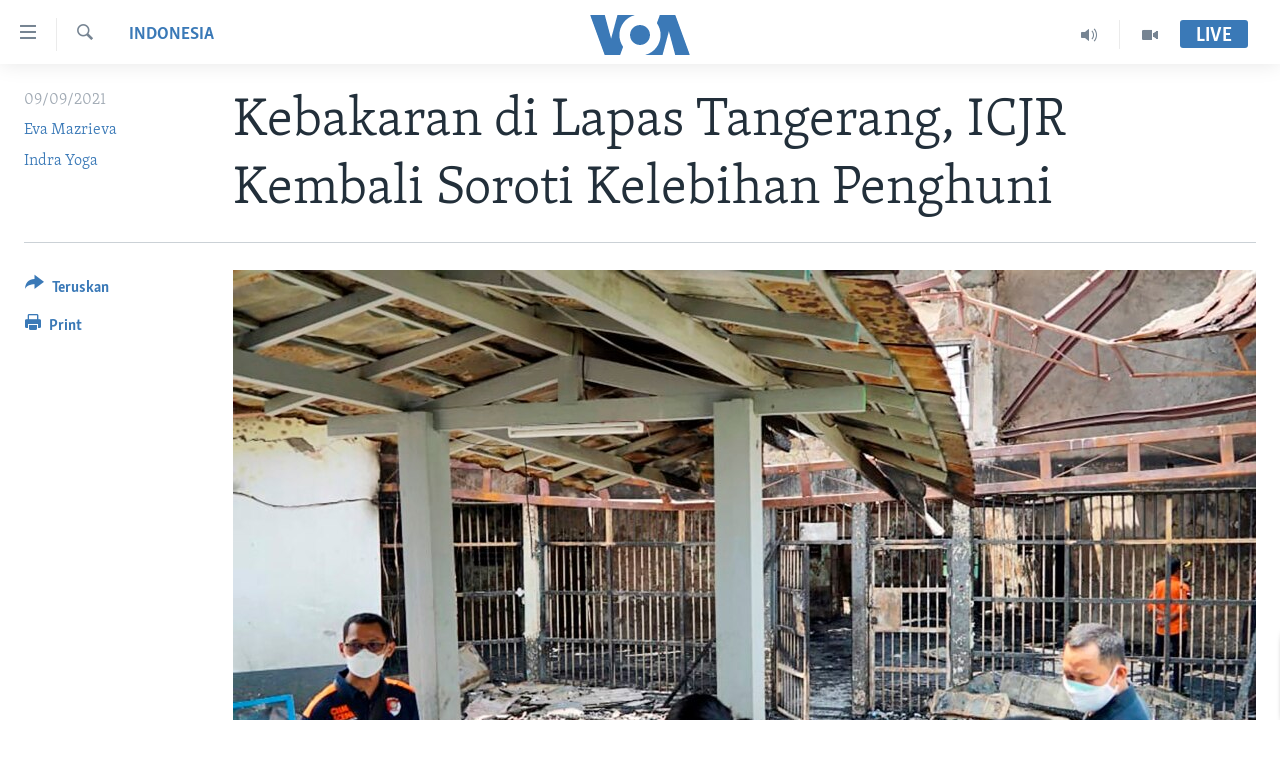

--- FILE ---
content_type: text/html; charset=utf-8
request_url: https://www.voaindonesia.com/a/kebakaran-di-lapas-tangerang-icjr-kembali-soroti-kelebihan-kapasitas/6217697.html
body_size: 13058
content:

<!DOCTYPE html>
<html lang="id" dir="ltr" class="no-js">
<head>
<link href="/Content/responsive/VOA/id/VOA-id.css?&amp;av=0.0.0.0&amp;cb=306" rel="stylesheet"/>
<script src="https://tags.voaindonesia.com/voa-pangea/prod/utag.sync.js"></script> <script type='text/javascript' src='https://www.youtube.com/iframe_api' async></script>
<script type="text/javascript">
//a general 'js' detection, must be on top level in <head>, due to CSS performance
document.documentElement.className = "js";
var cacheBuster = "306";
var appBaseUrl = "/";
var imgEnhancerBreakpoints = [0, 144, 256, 408, 650, 1023, 1597];
var isLoggingEnabled = false;
var isPreviewPage = false;
var isLivePreviewPage = false;
if (!isPreviewPage) {
window.RFE = window.RFE || {};
window.RFE.cacheEnabledByParam = window.location.href.indexOf('nocache=1') === -1;
const url = new URL(window.location.href);
const params = new URLSearchParams(url.search);
// Remove the 'nocache' parameter
params.delete('nocache');
// Update the URL without the 'nocache' parameter
url.search = params.toString();
window.history.replaceState(null, '', url.toString());
} else {
window.addEventListener('load', function() {
const links = window.document.links;
for (let i = 0; i < links.length; i++) {
links[i].href = '#';
links[i].target = '_self';
}
})
}
var pwaEnabled = false;
var swCacheDisabled;
</script>
<meta charset="utf-8" />
<title>Kebakaran di Lapas Tangerang, ICJR Kembali Soroti Kelebihan Penghuni</title>
<meta name="description" content="Sedikitnya 41 orang tewas dan 81 luka-luka dalam insiden kebakaran di Lembaga Pemasyarakatan (Lapas) Kelas I Tangerang, Banten, Rabu dini hari (8/9). Di antara korban tewas terdapat dua warga negara asing, yang berasal dari Portugal dan Afrika Selatan. Hal ini disampaikan Menteri Hukum dan Hak..." />
<meta name="keywords" content="Isu Sosial, Indonesia" />
<meta name="viewport" content="width=device-width, initial-scale=1.0" />
<meta http-equiv="X-UA-Compatible" content="IE=edge" />
<meta name="robots" content="max-image-preview:large"><meta property="fb:pages" content="145990654824" />
<meta name="msvalidate.01" content="3286EE554B6F672A6F2E608C02343C0E" />
<link href="https://www.voaindonesia.com/a/kebakaran-di-lapas-tangerang-icjr-kembali-soroti-kelebihan-kapasitas/6217697.html" rel="canonical" />
<meta name="apple-mobile-web-app-title" content="VOA" />
<meta name="apple-mobile-web-app-status-bar-style" content="black" />
<meta name="apple-itunes-app" content="app-id=632618796, app-argument=//6217697.ltr" />
<meta content="Kebakaran di Lapas Tangerang, ICJR Kembali Soroti Kelebihan Penghuni" property="og:title" />
<meta content="Sedikitnya 41 orang tewas dan 81 luka-luka dalam insiden kebakaran di Lembaga Pemasyarakatan (Lapas) Kelas I Tangerang, Banten, Rabu dini hari (8/9). Di antara korban tewas terdapat dua warga negara asing, yang berasal dari Portugal dan Afrika Selatan. Hal ini disampaikan Menteri Hukum dan Hak..." property="og:description" />
<meta content="article" property="og:type" />
<meta content="https://www.voaindonesia.com/a/kebakaran-di-lapas-tangerang-icjr-kembali-soroti-kelebihan-kapasitas/6217697.html" property="og:url" />
<meta content="VOA Indonesia" property="og:site_name" />
<meta content="https://www.facebook.com/voaindonesia" property="article:publisher" />
<meta content="https://gdb.voanews.com/bc2859f0-15ed-44d1-af9c-a580d1bbee40_w1200_h630.jpg" property="og:image" />
<meta content="1200" property="og:image:width" />
<meta content="630" property="og:image:height" />
<meta content="277452202365916" property="fb:app_id" />
<meta content="Eva Mazrieva" name="Author" />
<meta content="Indra Yoga" name="Author" />
<meta content="summary_large_image" name="twitter:card" />
<meta content="@voaindonesia" name="twitter:site" />
<meta content="https://gdb.voanews.com/bc2859f0-15ed-44d1-af9c-a580d1bbee40_w1200_h630.jpg" name="twitter:image" />
<meta content="Kebakaran di Lapas Tangerang, ICJR Kembali Soroti Kelebihan Penghuni" name="twitter:title" />
<meta content="Sedikitnya 41 orang tewas dan 81 luka-luka dalam insiden kebakaran di Lembaga Pemasyarakatan (Lapas) Kelas I Tangerang, Banten, Rabu dini hari (8/9). Di antara korban tewas terdapat dua warga negara asing, yang berasal dari Portugal dan Afrika Selatan. Hal ini disampaikan Menteri Hukum dan Hak..." name="twitter:description" />
<link rel="amphtml" href="https://www.voaindonesia.com/amp/kebakaran-di-lapas-tangerang-icjr-kembali-soroti-kelebihan-kapasitas/6217697.html" />
<script type="application/ld+json">{"articleSection":"Indonesia","isAccessibleForFree":true,"headline":"Kebakaran di Lapas Tangerang, ICJR Kembali Soroti Kelebihan Penghuni","inLanguage":"id","keywords":"Isu Sosial, Indonesia","author":[{"@type":"Person","url":"https://www.voaindonesia.com/author/eva-mazrieva/_rrqy","description":"","image":{"@type":"ImageObject","url":"https://gdb.voanews.com/708f11de-e363-46ab-b23d-d925ac4d01a8.jpg"},"name":"Eva Mazrieva"},{"@type":"Person","url":"https://www.voaindonesia.com/author/indra-yoga/kktyp","description":"","image":{"@type":"ImageObject"},"name":"Indra Yoga"}],"datePublished":"2021-09-08 17:43:55Z","dateModified":"2021-09-08 23:47:56Z","publisher":{"logo":{"width":512,"height":220,"@type":"ImageObject","url":"https://www.voaindonesia.com/Content/responsive/VOA/id/img/logo.png"},"@type":"NewsMediaOrganization","url":"https://www.voaindonesia.com","sameAs":["https://facebook.com/voaindonesia","https://www.twitter.com/voaindonesia","https://www.youtube.com/voaindonesia","https://instagram.com/voaindonesia/"],"name":"VOA Indonesia | Berita AS, Dunia, Indonesia, Diaspora Indonesia di AS","alternateName":""},"@context":"https://schema.org","@type":"NewsArticle","mainEntityOfPage":"https://www.voaindonesia.com/a/kebakaran-di-lapas-tangerang-icjr-kembali-soroti-kelebihan-kapasitas/6217697.html","url":"https://www.voaindonesia.com/a/kebakaran-di-lapas-tangerang-icjr-kembali-soroti-kelebihan-kapasitas/6217697.html","description":"Sedikitnya 41 orang tewas dan 81 luka-luka dalam insiden kebakaran di Lembaga Pemasyarakatan (Lapas) Kelas I Tangerang, Banten, Rabu dini hari (8/9). Di antara korban tewas terdapat dua warga negara asing, yang berasal dari Portugal dan Afrika Selatan. Hal ini disampaikan Menteri Hukum dan Hak...","image":{"width":1080,"height":608,"@type":"ImageObject","url":"https://gdb.voanews.com/bc2859f0-15ed-44d1-af9c-a580d1bbee40_w1080_h608.jpg"},"name":"Kebakaran di Lapas Tangerang, ICJR Kembali Soroti Kelebihan Penghuni"}</script>
<script src="/Scripts/responsive/infographics.b?v=dVbZ-Cza7s4UoO3BqYSZdbxQZVF4BOLP5EfYDs4kqEo1&amp;av=0.0.0.0&amp;cb=306"></script>
<script src="/Scripts/responsive/loader.b?v=Q26XNwrL6vJYKjqFQRDnx01Lk2pi1mRsuLEaVKMsvpA1&amp;av=0.0.0.0&amp;cb=306"></script>
<link rel="icon" type="image/svg+xml" href="/Content/responsive/VOA/img/webApp/favicon.svg" />
<link rel="alternate icon" href="/Content/responsive/VOA/img/webApp/favicon.ico" />
<link rel="apple-touch-icon" sizes="152x152" href="/Content/responsive/VOA/img/webApp/ico-152x152.png" />
<link rel="apple-touch-icon" sizes="144x144" href="/Content/responsive/VOA/img/webApp/ico-144x144.png" />
<link rel="apple-touch-icon" sizes="114x114" href="/Content/responsive/VOA/img/webApp/ico-114x114.png" />
<link rel="apple-touch-icon" sizes="72x72" href="/Content/responsive/VOA/img/webApp/ico-72x72.png" />
<link rel="apple-touch-icon-precomposed" href="/Content/responsive/VOA/img/webApp/ico-57x57.png" />
<link rel="icon" sizes="192x192" href="/Content/responsive/VOA/img/webApp/ico-192x192.png" />
<link rel="icon" sizes="128x128" href="/Content/responsive/VOA/img/webApp/ico-128x128.png" />
<meta name="msapplication-TileColor" content="#ffffff" />
<meta name="msapplication-TileImage" content="/Content/responsive/VOA/img/webApp/ico-144x144.png" />
<link rel="alternate" type="application/rss+xml" title="VOA - Top Stories [RSS]" href="/api/" />
<link rel="sitemap" type="application/rss+xml" href="/sitemap.xml" />
</head>
<body class=" nav-no-loaded cc_theme pg-article print-lay-article js-category-to-nav nojs-images ">
<script type="text/javascript" >
var analyticsData = {url:"https://www.voaindonesia.com/a/kebakaran-di-lapas-tangerang-icjr-kembali-soroti-kelebihan-kapasitas/6217697.html",property_id:"466",article_uid:"6217697",page_title:"Kebakaran di Lapas Tangerang, ICJR Kembali Soroti Kelebihan Penghuni",page_type:"article",content_type:"article",subcontent_type:"article",last_modified:"2021-09-08 23.47.56Z",pub_datetime:"2021-09-08 17.43.55Z",pub_year:"2021",pub_month:"09",pub_day:"08",pub_hour:"17",pub_weekday:"Wednesday",section:"indonesia",english_section:"indonesia",byline:"Eva Mazrieva, Indra Yoga",categories:"social-issues,indonesia",domain:"www.voaindonesia.com",language:"Indonesian",language_service:"VOA Indonesian",platform:"web",copied:"no",copied_article:"",copied_title:"",runs_js:"Yes",cms_release:"8.44.0.0.306",enviro_type:"prod",slug:"kebakaran-di-lapas-tangerang-icjr-kembali-soroti-kelebihan-kapasitas",entity:"VOA",short_language_service:"IND",platform_short:"W",page_name:"Kebakaran di Lapas Tangerang, ICJR Kembali Soroti Kelebihan Penghuni"};
</script>
<noscript><iframe src="https://www.googletagmanager.com/ns.html?id=GTM-N8MP7P" height="0" width="0" style="display:none;visibility:hidden"></iframe></noscript><script type="text/javascript" data-cookiecategory="analytics">
var gtmEventObject = Object.assign({}, analyticsData, {event: 'page_meta_ready'});window.dataLayer = window.dataLayer || [];window.dataLayer.push(gtmEventObject);
if (top.location === self.location) { //if not inside of an IFrame
var renderGtm = "true";
if (renderGtm === "true") {
(function(w,d,s,l,i){w[l]=w[l]||[];w[l].push({'gtm.start':new Date().getTime(),event:'gtm.js'});var f=d.getElementsByTagName(s)[0],j=d.createElement(s),dl=l!='dataLayer'?'&l='+l:'';j.async=true;j.src='//www.googletagmanager.com/gtm.js?id='+i+dl;f.parentNode.insertBefore(j,f);})(window,document,'script','dataLayer','GTM-N8MP7P');
}
}
</script>
<!--Analytics tag js version start-->
<script type="text/javascript" data-cookiecategory="analytics">
var utag_data = Object.assign({}, analyticsData, {});
if(typeof(TealiumTagFrom)==='function' && typeof(TealiumTagSearchKeyword)==='function') {
var utag_from=TealiumTagFrom();var utag_searchKeyword=TealiumTagSearchKeyword();
if(utag_searchKeyword!=null && utag_searchKeyword!=='' && utag_data["search_keyword"]==null) utag_data["search_keyword"]=utag_searchKeyword;if(utag_from!=null && utag_from!=='') utag_data["from"]=TealiumTagFrom();}
if(window.top!== window.self&&utag_data.page_type==="snippet"){utag_data.page_type = 'iframe';}
try{if(window.top!==window.self&&window.self.location.hostname===window.top.location.hostname){utag_data.platform = 'self-embed';utag_data.platform_short = 'se';}}catch(e){if(window.top!==window.self&&window.self.location.search.includes("platformType=self-embed")){utag_data.platform = 'cross-promo';utag_data.platform_short = 'cp';}}
(function(a,b,c,d){ a="https://tags.voaindonesia.com/voa-pangea/prod/utag.js"; b=document;c="script";d=b.createElement(c);d.src=a;d.type="text/java"+c;d.async=true; a=b.getElementsByTagName(c)[0];a.parentNode.insertBefore(d,a); })();
</script>
<!--Analytics tag js version end-->
<!-- Analytics tag management NoScript -->
<noscript>
<img style="position: absolute; border: none;" src="https://ssc.voaindonesia.com/b/ss/bbgprod,bbgentityvoa/1/G.4--NS/96220281?pageName=voa%3aind%3aw%3aarticle%3akebakaran%20di%20lapas%20tangerang%2c%20icjr%20kembali%20soroti%20kelebihan%20penghuni&amp;c6=kebakaran%20di%20lapas%20tangerang%2c%20icjr%20kembali%20soroti%20kelebihan%20penghuni&amp;v36=8.44.0.0.306&amp;v6=D=c6&amp;g=https%3a%2f%2fwww.voaindonesia.com%2fa%2fkebakaran-di-lapas-tangerang-icjr-kembali-soroti-kelebihan-kapasitas%2f6217697.html&amp;c1=D=g&amp;v1=D=g&amp;events=event1,event52&amp;c16=voa%20indonesian&amp;v16=D=c16&amp;c5=indonesia&amp;v5=D=c5&amp;ch=indonesia&amp;c15=indonesian&amp;v15=D=c15&amp;c4=article&amp;v4=D=c4&amp;c14=6217697&amp;v14=D=c14&amp;v20=no&amp;c17=web&amp;v17=D=c17&amp;mcorgid=518abc7455e462b97f000101%40adobeorg&amp;server=www.voaindonesia.com&amp;pageType=D=c4&amp;ns=bbg&amp;v29=D=server&amp;v25=voa&amp;v30=466&amp;v105=D=User-Agent " alt="analytics" width="1" height="1" /></noscript>
<!-- End of Analytics tag management NoScript -->
<!--*** Accessibility links - For ScreenReaders only ***-->
<section>
<div class="sr-only">
<h2>Tautan-tautan Akses</h2>
<ul>
<li><a href="#content" data-disable-smooth-scroll="1">Lanjut ke Konten Utama</a></li>
<li><a href="#navigation" data-disable-smooth-scroll="1">Lanjut ke Navigasi Utama
</a></li>
<li><a href="#txtHeaderSearch" data-disable-smooth-scroll="1">Lanjut ke Pencarian</a></li>
</ul>
</div>
</section>
<div dir="ltr">
<div id="page">
<aside>
<div class="c-lightbox overlay-modal">
<div class="c-lightbox__intro">
<h2 class="c-lightbox__intro-title"></h2>
<button class="btn btn--rounded c-lightbox__btn c-lightbox__intro-next" title="Berikutnya">
<span class="ico ico--rounded ico-chevron-forward"></span>
<span class="sr-only">Berikutnya</span>
</button>
</div>
<div class="c-lightbox__nav">
<button class="btn btn--rounded c-lightbox__btn c-lightbox__btn--close" title="Tutup">
<span class="ico ico--rounded ico-close"></span>
<span class="sr-only">Tutup</span>
</button>
<button class="btn btn--rounded c-lightbox__btn c-lightbox__btn--prev" title="Sebelumnya">
<span class="ico ico--rounded ico-chevron-backward"></span>
<span class="sr-only">Sebelumnya</span>
</button>
<button class="btn btn--rounded c-lightbox__btn c-lightbox__btn--next" title="Berikutnya">
<span class="ico ico--rounded ico-chevron-forward"></span>
<span class="sr-only">Berikutnya</span>
</button>
</div>
<div class="c-lightbox__content-wrap">
<figure class="c-lightbox__content">
<span class="c-spinner c-spinner--lightbox">
<img src="/Content/responsive/img/player-spinner.png"
alt="mohon tunggu"
title="mohon tunggu" />
</span>
<div class="c-lightbox__img">
<div class="thumb">
<img src="" alt="" />
</div>
</div>
<figcaption>
<div class="c-lightbox__info c-lightbox__info--foot">
<span class="c-lightbox__counter"></span>
<span class="caption c-lightbox__caption"></span>
</div>
</figcaption>
</figure>
</div>
<div class="hidden">
<div class="content-advisory__box content-advisory__box--lightbox">
<span class="content-advisory__box-text">This image contains sensitive content which some people may find offensive or disturbing.</span>
<button class="btn btn--transparent content-advisory__box-btn m-t-md" value="text" type="button">
<span class="btn__text">
Click to reveal
</span>
</button>
</div>
</div>
</div>
<div class="print-dialogue">
<div class="container">
<h3 class="print-dialogue__title section-head">Print Options:</h3>
<div class="print-dialogue__opts">
<ul class="print-dialogue__opt-group">
<li class="form__group form__group--checkbox">
<input class="form__check " id="checkboxImages" name="checkboxImages" type="checkbox" checked="checked" />
<label for="checkboxImages" class="form__label m-t-md">Images</label>
</li>
<li class="form__group form__group--checkbox">
<input class="form__check " id="checkboxMultimedia" name="checkboxMultimedia" type="checkbox" checked="checked" />
<label for="checkboxMultimedia" class="form__label m-t-md">Multimedia</label>
</li>
</ul>
<ul class="print-dialogue__opt-group">
<li class="form__group form__group--checkbox">
<input class="form__check " id="checkboxEmbedded" name="checkboxEmbedded" type="checkbox" checked="checked" />
<label for="checkboxEmbedded" class="form__label m-t-md">Embedded Content</label>
</li>
<li class="hidden">
<input class="form__check " id="checkboxComments" name="checkboxComments" type="checkbox" />
<label for="checkboxComments" class="form__label m-t-md">Comments</label>
</li>
</ul>
</div>
<div class="print-dialogue__buttons">
<button class="btn btn--secondary close-button" type="button" title="Batalkan">
<span class="btn__text ">Batalkan</span>
</button>
<button class="btn btn-cust-print m-l-sm" type="button" title="Print">
<span class="btn__text ">Print</span>
</button>
</div>
</div>
</div>
<div class="ctc-message pos-fix">
<div class="ctc-message__inner">Link has been copied to clipboard</div>
</div>
</aside>
<div class="hdr-20 hdr-20--big">
<div class="hdr-20__inner">
<div class="hdr-20__max pos-rel">
<div class="hdr-20__side hdr-20__side--primary d-flex">
<label data-for="main-menu-ctrl" data-switcher-trigger="true" data-switch-target="main-menu-ctrl" class="burger hdr-trigger pos-rel trans-trigger" data-trans-evt="click" data-trans-id="menu">
<span class="ico ico-close hdr-trigger__ico hdr-trigger__ico--close burger__ico burger__ico--close"></span>
<span class="ico ico-menu hdr-trigger__ico hdr-trigger__ico--open burger__ico burger__ico--open"></span>
</label>
<div class="menu-pnl pos-fix trans-target" data-switch-target="main-menu-ctrl" data-trans-id="menu">
<div class="menu-pnl__inner">
<nav class="main-nav menu-pnl__item menu-pnl__item--first">
<ul class="main-nav__list accordeon" data-analytics-tales="false" data-promo-name="link" data-location-name="nav,secnav">
<li class="main-nav__item">
<a class="main-nav__item-name main-nav__item-name--link" href="http://m.voaindonesia.com/" title="Beranda" >Beranda</a>
</li>
<li class="main-nav__item">
<a class="main-nav__item-name main-nav__item-name--link" href="/BeritaDunia" title="Dunia" data-item-name="world-news" >Dunia</a>
</li>
<li class="main-nav__item">
<a class="main-nav__item-name main-nav__item-name--link" href="/Video" title="Video" data-item-name="video" >Video</a>
</li>
<li class="main-nav__item">
<a class="main-nav__item-name main-nav__item-name--link" href="/Polygraph" title="Polygraph" data-item-name="polygraph" >Polygraph</a>
</li>
<li class="main-nav__item">
<a class="main-nav__item-name main-nav__item-name--link" href="https://www.voaindonesia.com/programs/tv" title="Daftar Program" >Daftar Program</a>
</li>
</ul>
</nav>
<div class="menu-pnl__item">
<a href="https://learningenglish.voanews.com/" class="menu-pnl__item-link" alt="Learning English">Learning English</a>
</div>
<div class="menu-pnl__item menu-pnl__item--social">
<h5 class="menu-pnl__sub-head">Ikuti Kami</h5>
<a href="https://facebook.com/voaindonesia" title="Ikuti kami di Facebook" data-analytics-text="follow_on_facebook" class="btn btn--rounded btn--social-inverted menu-pnl__btn js-social-btn btn-facebook" target="_blank" rel="noopener">
<span class="ico ico-facebook-alt ico--rounded"></span>
</a>
<a href="https://www.twitter.com/voaindonesia" title="Ikuti kami di Twitter" data-analytics-text="follow_on_twitter" class="btn btn--rounded btn--social-inverted menu-pnl__btn js-social-btn btn-twitter" target="_blank" rel="noopener">
<span class="ico ico-twitter ico--rounded"></span>
</a>
<a href="https://www.youtube.com/voaindonesia" title="Ikuti kami di YouTube" data-analytics-text="follow_on_youtube" class="btn btn--rounded btn--social-inverted menu-pnl__btn js-social-btn btn-youtube" target="_blank" rel="noopener">
<span class="ico ico-youtube ico--rounded"></span>
</a>
<a href="https://instagram.com/voaindonesia/" title="Ikuti kami di Instagram" data-analytics-text="follow_on_instagram" class="btn btn--rounded btn--social-inverted menu-pnl__btn js-social-btn btn-instagram" target="_blank" rel="noopener">
<span class="ico ico-instagram ico--rounded"></span>
</a>
</div>
<div class="menu-pnl__item">
<a href="/navigation/allsites" class="menu-pnl__item-link">
<span class="ico ico-languages "></span>
Bahasa-bahasa
</a>
</div>
</div>
</div>
<label data-for="top-search-ctrl" data-switcher-trigger="true" data-switch-target="top-search-ctrl" class="top-srch-trigger hdr-trigger">
<span class="ico ico-close hdr-trigger__ico hdr-trigger__ico--close top-srch-trigger__ico top-srch-trigger__ico--close"></span>
<span class="ico ico-search hdr-trigger__ico hdr-trigger__ico--open top-srch-trigger__ico top-srch-trigger__ico--open"></span>
</label>
<div class="srch-top srch-top--in-header" data-switch-target="top-search-ctrl">
<div class="container">
<form action="/s" class="srch-top__form srch-top__form--in-header" id="form-topSearchHeader" method="get" role="search"><label for="txtHeaderSearch" class="sr-only">Cari</label>
<input type="text" id="txtHeaderSearch" name="k" placeholder="cari..." accesskey="s" value="" class="srch-top__input analyticstag-event" onkeydown="if (event.keyCode === 13) { FireAnalyticsTagEventOnSearch('search', $dom.get('#txtHeaderSearch')[0].value) }" />
<button title="Cari" type="submit" class="btn btn--top-srch analyticstag-event" onclick="FireAnalyticsTagEventOnSearch('search', $dom.get('#txtHeaderSearch')[0].value) ">
<span class="ico ico-search"></span>
</button></form>
</div>
</div>
<a href="/" class="main-logo-link">
<img src="/Content/responsive/VOA/id/img/logo-compact.svg" class="main-logo main-logo--comp" alt="site logo">
<img src="/Content/responsive/VOA/id/img/logo.svg" class="main-logo main-logo--big" alt="site logo">
</a>
</div>
<div class="hdr-20__side hdr-20__side--secondary d-flex">
<a href="/Video" title="Video" class="hdr-20__secondary-item" data-item-name="video">
<span class="ico ico-video hdr-20__secondary-icon"></span>
</a>
<a href="/p/3890.html" title="Audio" class="hdr-20__secondary-item" data-item-name="audio">
<span class="ico ico-audio hdr-20__secondary-icon"></span>
</a>
<a href="/s" title="Cari" class="hdr-20__secondary-item hdr-20__secondary-item--search" data-item-name="search">
<span class="ico ico-search hdr-20__secondary-icon hdr-20__secondary-icon--search"></span>
</a>
<div class="hdr-20__secondary-item live-b-drop">
<div class="live-b-drop__off">
<a href="/live/" class="live-b-drop__link" title="Live" data-item-name="live">
<span class="badge badge--live-btn badge--live-btn-off">
Live
</span>
</a>
</div>
<div class="live-b-drop__on hidden">
<label data-for="live-ctrl" data-switcher-trigger="true" data-switch-target="live-ctrl" class="live-b-drop__label pos-rel">
<span class="badge badge--live badge--live-btn">
Live
</span>
<span class="ico ico-close live-b-drop__label-ico live-b-drop__label-ico--close"></span>
</label>
<div class="live-b-drop__panel" id="targetLivePanelDiv" data-switch-target="live-ctrl"></div>
</div>
</div>
<div class="srch-bottom">
<form action="/s" class="srch-bottom__form d-flex" id="form-bottomSearch" method="get" role="search"><label for="txtSearch" class="sr-only">Cari</label>
<input type="search" id="txtSearch" name="k" placeholder="cari..." accesskey="s" value="" class="srch-bottom__input analyticstag-event" onkeydown="if (event.keyCode === 13) { FireAnalyticsTagEventOnSearch('search', $dom.get('#txtSearch')[0].value) }" />
<button title="Cari" type="submit" class="btn btn--bottom-srch analyticstag-event" onclick="FireAnalyticsTagEventOnSearch('search', $dom.get('#txtSearch')[0].value) ">
<span class="ico ico-search"></span>
</button></form>
</div>
</div>
<img src="/Content/responsive/VOA/id/img/logo-print.gif" class="logo-print" alt="site logo">
<img src="/Content/responsive/VOA/id/img/logo-print_color.png" class="logo-print logo-print--color" alt="site logo">
</div>
</div>
</div>
<script>
if (document.body.className.indexOf('pg-home') > -1) {
var nav2In = document.querySelector('.hdr-20__inner');
var nav2Sec = document.querySelector('.hdr-20__side--secondary');
var secStyle = window.getComputedStyle(nav2Sec);
if (nav2In && window.pageYOffset < 150 && secStyle['position'] !== 'fixed') {
nav2In.classList.add('hdr-20__inner--big')
}
}
</script>
<div class="c-hlights c-hlights--breaking c-hlights--no-item" data-hlight-display="mobile,desktop">
<div class="c-hlights__wrap container p-0">
<div class="c-hlights__nav">
<a role="button" href="#" title="Sebelumnya">
<span class="ico ico-chevron-backward m-0"></span>
<span class="sr-only">Sebelumnya</span>
</a>
<a role="button" href="#" title="Berikutnya">
<span class="ico ico-chevron-forward m-0"></span>
<span class="sr-only">Berikutnya</span>
</a>
</div>
<span class="c-hlights__label">
<span class="">Breaking News</span>
<span class="switcher-trigger">
<label data-for="more-less-1" data-switcher-trigger="true" class="switcher-trigger__label switcher-trigger__label--more p-b-0" title="Tampilkan selengkapnya">
<span class="ico ico-chevron-down"></span>
</label>
<label data-for="more-less-1" data-switcher-trigger="true" class="switcher-trigger__label switcher-trigger__label--less p-b-0" title="Show less">
<span class="ico ico-chevron-up"></span>
</label>
</span>
</span>
<ul class="c-hlights__items switcher-target" data-switch-target="more-less-1">
</ul>
</div>
</div> <div id="content">
<main class="container">
<div class="hdr-container">
<div class="row">
<div class="col-category col-xs-12 col-md-2 pull-left"> <div class="category js-category">
<a class="" href="/z/555">Indonesia</a> </div>
</div><div class="col-title col-xs-12 col-md-10 pull-right"> <h1 class="title pg-title">
Kebakaran di Lapas Tangerang, ICJR Kembali Soroti Kelebihan Penghuni
</h1>
</div><div class="col-publishing-details col-xs-12 col-sm-12 col-md-2 pull-left"> <div class="publishing-details ">
<div class="published">
<span class="date" >
<time pubdate="pubdate" datetime="2021-09-09T00:43:55+07:00">
09/09/2021
</time>
</span>
</div>
<div class="links">
<ul class="links__list links__list--column">
<li class="links__item">
<a class="links__item-link" href="/author/eva-mazrieva/_rrqy" title="Eva Mazrieva">Eva Mazrieva</a>
</li>
<li class="links__item">
<a class="links__item-link" href="/author/indra-yoga/kktyp" title="Indra Yoga">Indra Yoga</a>
</li>
</ul>
</div>
</div>
</div><div class="col-lg-12 separator"> <div class="separator">
<hr class="title-line" />
</div>
</div><div class="col-multimedia col-xs-12 col-md-10 pull-right"> <div class="cover-media">
<figure class="media-image js-media-expand">
<div class="img-wrap">
<div class="thumb thumb16_9">
<img src="https://gdb.voanews.com/bc2859f0-15ed-44d1-af9c-a580d1bbee40_w250_r1_s.jpg" alt="Polisi memeriksa sel-sel yang hangus terbakar di Penjara Tangerang, Rabu, 8 September 2021.(Kementerian Hukum dan Hak Asasi Manusia Indonesia via AP)" />
</div>
</div>
<figcaption>
<span class="caption">Polisi memeriksa sel-sel yang hangus terbakar di Penjara Tangerang, Rabu, 8 September 2021.(Kementerian Hukum dan Hak Asasi Manusia Indonesia via AP)</span>
</figcaption>
</figure>
</div>
</div><div class="col-xs-12 col-md-2 pull-left article-share pos-rel"> <div class="share--box">
<div class="sticky-share-container" style="display:none">
<div class="container">
<a href="https://www.voaindonesia.com" id="logo-sticky-share">&nbsp;</a>
<div class="pg-title pg-title--sticky-share">
Kebakaran di Lapas Tangerang, ICJR Kembali Soroti Kelebihan Penghuni
</div>
<div class="sticked-nav-actions">
<!--This part is for sticky navigation display-->
<p class="buttons link-content-sharing p-0 ">
<button class="btn btn--link btn-content-sharing p-t-0 " id="btnContentSharing" value="text" role="Button" type="" title="Pilihan penerusan lainnya">
<span class="ico ico-share ico--l"></span>
<span class="btn__text ">
Teruskan
</span>
</button>
</p>
<aside class="content-sharing js-content-sharing js-content-sharing--apply-sticky content-sharing--sticky"
role="complementary"
data-share-url="https://www.voaindonesia.com/a/kebakaran-di-lapas-tangerang-icjr-kembali-soroti-kelebihan-kapasitas/6217697.html" data-share-title="Kebakaran di Lapas Tangerang, ICJR Kembali Soroti Kelebihan Penghuni" data-share-text="">
<div class="content-sharing__popover">
<h6 class="content-sharing__title">Teruskan</h6>
<button href="#close" id="btnCloseSharing" class="btn btn--text-like content-sharing__close-btn">
<span class="ico ico-close ico--l"></span>
</button>
<ul class="content-sharing__list">
<li class="content-sharing__item">
<div class="ctc ">
<input type="text" class="ctc__input" readonly="readonly">
<a href="" js-href="https://www.voaindonesia.com/a/kebakaran-di-lapas-tangerang-icjr-kembali-soroti-kelebihan-kapasitas/6217697.html" class="content-sharing__link ctc__button">
<span class="ico ico-copy-link ico--rounded ico--s"></span>
<span class="content-sharing__link-text">Copy link</span>
</a>
</div>
</li>
<li class="content-sharing__item">
<a href="https://facebook.com/sharer.php?u=https%3a%2f%2fwww.voaindonesia.com%2fa%2fkebakaran-di-lapas-tangerang-icjr-kembali-soroti-kelebihan-kapasitas%2f6217697.html"
data-analytics-text="share_on_facebook"
title="Facebook" target="_blank"
class="content-sharing__link js-social-btn">
<span class="ico ico-facebook ico--rounded ico--s"></span>
<span class="content-sharing__link-text">Facebook</span>
</a>
</li>
<li class="content-sharing__item">
<a href="https://twitter.com/share?url=https%3a%2f%2fwww.voaindonesia.com%2fa%2fkebakaran-di-lapas-tangerang-icjr-kembali-soroti-kelebihan-kapasitas%2f6217697.html&amp;text=Kebakaran+di+Lapas+Tangerang%2c+ICJR+Kembali+Soroti+Kelebihan+Penghuni"
data-analytics-text="share_on_twitter"
title="Twitter" target="_blank"
class="content-sharing__link js-social-btn">
<span class="ico ico-twitter ico--rounded ico--s"></span>
<span class="content-sharing__link-text">Twitter</span>
</a>
</li>
<li class="content-sharing__item visible-xs-inline-block visible-sm-inline-block">
<a href="whatsapp://send?text=https%3a%2f%2fwww.voaindonesia.com%2fa%2fkebakaran-di-lapas-tangerang-icjr-kembali-soroti-kelebihan-kapasitas%2f6217697.html"
data-analytics-text="share_on_whatsapp"
title="WhatsApp" target="_blank"
class="content-sharing__link js-social-btn">
<span class="ico ico-whatsapp ico--rounded ico--s"></span>
<span class="content-sharing__link-text">WhatsApp</span>
</a>
</li>
<li class="content-sharing__item visible-md-inline-block visible-lg-inline-block">
<a href="https://web.whatsapp.com/send?text=https%3a%2f%2fwww.voaindonesia.com%2fa%2fkebakaran-di-lapas-tangerang-icjr-kembali-soroti-kelebihan-kapasitas%2f6217697.html"
data-analytics-text="share_on_whatsapp_desktop"
title="WhatsApp" target="_blank"
class="content-sharing__link js-social-btn">
<span class="ico ico-whatsapp ico--rounded ico--s"></span>
<span class="content-sharing__link-text">WhatsApp</span>
</a>
</li>
<li class="content-sharing__item visible-xs-inline-block visible-sm-inline-block">
<a href="https://line.me/R/msg/text/?https%3a%2f%2fwww.voaindonesia.com%2fa%2fkebakaran-di-lapas-tangerang-icjr-kembali-soroti-kelebihan-kapasitas%2f6217697.html"
data-analytics-text="share_on_line"
title="Line" target="_blank"
class="content-sharing__link js-social-btn">
<span class="ico ico-line ico--rounded ico--s"></span>
<span class="content-sharing__link-text">Line</span>
</a>
</li>
<li class="content-sharing__item visible-md-inline-block visible-lg-inline-block">
<a href="https://timeline.line.me/social-plugin/share?url=https%3a%2f%2fwww.voaindonesia.com%2fa%2fkebakaran-di-lapas-tangerang-icjr-kembali-soroti-kelebihan-kapasitas%2f6217697.html"
data-analytics-text="share_on_line_desktop"
title="Line" target="_blank"
class="content-sharing__link js-social-btn">
<span class="ico ico-line ico--rounded ico--s"></span>
<span class="content-sharing__link-text">Line</span>
</a>
</li>
<li class="content-sharing__item">
<a href="mailto:?body=https%3a%2f%2fwww.voaindonesia.com%2fa%2fkebakaran-di-lapas-tangerang-icjr-kembali-soroti-kelebihan-kapasitas%2f6217697.html&amp;subject=Kebakaran di Lapas Tangerang, ICJR Kembali Soroti Kelebihan Penghuni"
title="Email"
class="content-sharing__link ">
<span class="ico ico-email ico--rounded ico--s"></span>
<span class="content-sharing__link-text">Email</span>
</a>
</li>
</ul>
</div>
</aside>
</div>
</div>
</div>
<div class="links">
<p class="buttons link-content-sharing p-0 ">
<button class="btn btn--link btn-content-sharing p-t-0 " id="btnContentSharing" value="text" role="Button" type="" title="Pilihan penerusan lainnya">
<span class="ico ico-share ico--l"></span>
<span class="btn__text ">
Teruskan
</span>
</button>
</p>
<aside class="content-sharing js-content-sharing " role="complementary"
data-share-url="https://www.voaindonesia.com/a/kebakaran-di-lapas-tangerang-icjr-kembali-soroti-kelebihan-kapasitas/6217697.html" data-share-title="Kebakaran di Lapas Tangerang, ICJR Kembali Soroti Kelebihan Penghuni" data-share-text="">
<div class="content-sharing__popover">
<h6 class="content-sharing__title">Teruskan</h6>
<button href="#close" id="btnCloseSharing" class="btn btn--text-like content-sharing__close-btn">
<span class="ico ico-close ico--l"></span>
</button>
<ul class="content-sharing__list">
<li class="content-sharing__item">
<div class="ctc ">
<input type="text" class="ctc__input" readonly="readonly">
<a href="" js-href="https://www.voaindonesia.com/a/kebakaran-di-lapas-tangerang-icjr-kembali-soroti-kelebihan-kapasitas/6217697.html" class="content-sharing__link ctc__button">
<span class="ico ico-copy-link ico--rounded ico--l"></span>
<span class="content-sharing__link-text">Copy link</span>
</a>
</div>
</li>
<li class="content-sharing__item">
<a href="https://facebook.com/sharer.php?u=https%3a%2f%2fwww.voaindonesia.com%2fa%2fkebakaran-di-lapas-tangerang-icjr-kembali-soroti-kelebihan-kapasitas%2f6217697.html"
data-analytics-text="share_on_facebook"
title="Facebook" target="_blank"
class="content-sharing__link js-social-btn">
<span class="ico ico-facebook ico--rounded ico--l"></span>
<span class="content-sharing__link-text">Facebook</span>
</a>
</li>
<li class="content-sharing__item">
<a href="https://twitter.com/share?url=https%3a%2f%2fwww.voaindonesia.com%2fa%2fkebakaran-di-lapas-tangerang-icjr-kembali-soroti-kelebihan-kapasitas%2f6217697.html&amp;text=Kebakaran+di+Lapas+Tangerang%2c+ICJR+Kembali+Soroti+Kelebihan+Penghuni"
data-analytics-text="share_on_twitter"
title="Twitter" target="_blank"
class="content-sharing__link js-social-btn">
<span class="ico ico-twitter ico--rounded ico--l"></span>
<span class="content-sharing__link-text">Twitter</span>
</a>
</li>
<li class="content-sharing__item visible-xs-inline-block visible-sm-inline-block">
<a href="whatsapp://send?text=https%3a%2f%2fwww.voaindonesia.com%2fa%2fkebakaran-di-lapas-tangerang-icjr-kembali-soroti-kelebihan-kapasitas%2f6217697.html"
data-analytics-text="share_on_whatsapp"
title="WhatsApp" target="_blank"
class="content-sharing__link js-social-btn">
<span class="ico ico-whatsapp ico--rounded ico--l"></span>
<span class="content-sharing__link-text">WhatsApp</span>
</a>
</li>
<li class="content-sharing__item visible-md-inline-block visible-lg-inline-block">
<a href="https://web.whatsapp.com/send?text=https%3a%2f%2fwww.voaindonesia.com%2fa%2fkebakaran-di-lapas-tangerang-icjr-kembali-soroti-kelebihan-kapasitas%2f6217697.html"
data-analytics-text="share_on_whatsapp_desktop"
title="WhatsApp" target="_blank"
class="content-sharing__link js-social-btn">
<span class="ico ico-whatsapp ico--rounded ico--l"></span>
<span class="content-sharing__link-text">WhatsApp</span>
</a>
</li>
<li class="content-sharing__item visible-xs-inline-block visible-sm-inline-block">
<a href="https://line.me/R/msg/text/?https%3a%2f%2fwww.voaindonesia.com%2fa%2fkebakaran-di-lapas-tangerang-icjr-kembali-soroti-kelebihan-kapasitas%2f6217697.html"
data-analytics-text="share_on_line"
title="Line" target="_blank"
class="content-sharing__link js-social-btn">
<span class="ico ico-line ico--rounded ico--l"></span>
<span class="content-sharing__link-text">Line</span>
</a>
</li>
<li class="content-sharing__item visible-md-inline-block visible-lg-inline-block">
<a href="https://timeline.line.me/social-plugin/share?url=https%3a%2f%2fwww.voaindonesia.com%2fa%2fkebakaran-di-lapas-tangerang-icjr-kembali-soroti-kelebihan-kapasitas%2f6217697.html"
data-analytics-text="share_on_line_desktop"
title="Line" target="_blank"
class="content-sharing__link js-social-btn">
<span class="ico ico-line ico--rounded ico--l"></span>
<span class="content-sharing__link-text">Line</span>
</a>
</li>
<li class="content-sharing__item">
<a href="mailto:?body=https%3a%2f%2fwww.voaindonesia.com%2fa%2fkebakaran-di-lapas-tangerang-icjr-kembali-soroti-kelebihan-kapasitas%2f6217697.html&amp;subject=Kebakaran di Lapas Tangerang, ICJR Kembali Soroti Kelebihan Penghuni"
title="Email"
class="content-sharing__link ">
<span class="ico ico-email ico--rounded ico--l"></span>
<span class="content-sharing__link-text">Email</span>
</a>
</li>
</ul>
</div>
</aside>
<p class="link-print visible-md visible-lg buttons p-0">
<button class="btn btn--link btn-print p-t-0" onclick="if (typeof FireAnalyticsTagEvent === 'function') {FireAnalyticsTagEvent({ on_page_event: 'print_story' });}return false" title="(CTRL+P)">
<span class="ico ico-print"></span>
<span class="btn__text">Print</span>
</button>
</p>
</div>
</div>
</div>
</div>
</div>
<div class="body-container">
<div class="row">
<div class="col-xs-12 col-sm-12 col-md-10 col-lg-10 pull-right">
<div class="row">
<div class="col-xs-12 col-sm-12 col-md-8 col-lg-8 pull-left bottom-offset content-offset">
<div id="article-content" class="content-floated-wrap fb-quotable">
<div class="wsw">
<p>Sedikitnya 41 orang tewas dan 81 luka-luka dalam insiden kebakaran di Lembaga Pemasyarakatan (Lapas) Kelas I Tangerang, Banten, Rabu dini hari (8/9). Di antara korban tewas terdapat dua warga negara asing, yang berasal dari Portugal dan Afrika Selatan. Hal ini disampaikan Menteri Hukum dan Hak Asasi Manusia Yasonna Laoly kepada wartawan di Jakarta seusai melihat langsung kondisi Blok C2 yang porak-poranda.</p>
<p>“Dugaan sementara kebakaran yang terjadi jam 01.45 Rabu dini hari disebabkan oleh arus pendek listrik. Namun demikian sekarang ini Puslabfor Polri, Polda Metro Jaya, Diskrimun Banten sedang menyelidiki penyebab kebakaran karena kita tidak mau berspekulasi. Tetapi dugaan sementara, yang terlihat secara kasat mata ini dikarenakan arus pendek listrik,” ujar Yasonna.</p>
<p>Lapas Kelas I Tangerang ini dihuni oleh 2.072, dan Yasonna mengakui lapas ini “<em>over kapasitas</em> 400 persen.” Khusus Blok C2 dihuni 122 narapidana.</p><div class="wsw__embed">
<figure class="media-image js-media-expand">
<div class="img-wrap">
<div class="thumb">
<img alt="Seorang petugas pemadam kebakaran berdiri di dalam sel yang hangus akibat kebakaran di Penjara Tangerang, Rabu, 8 September 2021. (Kementerian Hukum dan Hak Asasi Manusia Indonesia via AP)" src="https://gdb.voanews.com/3E4D9DBC-FC32-4411-8031-242F762B26CA_w250_r0.jpg" />
</div>
</div>
<figcaption>
<span class="caption">Seorang petugas pemadam kebakaran berdiri di dalam sel yang hangus akibat kebakaran di Penjara Tangerang, Rabu, 8 September 2021. (Kementerian Hukum dan Hak Asasi Manusia Indonesia via AP)</span>
</figcaption>
</figure>
</div>
<p>Blok C2 yang terbakar ini, berbentuk seperti paviliun dengan sejumlah kamar, yang berdasarkan peraturan harus dikunci pada malam hari. “Petugas pengawas dari atas melihat terjadinya kebakaran dan menelpon kepala keamanan, yang langsung menghubungi pemadam kebakaran. Dalam waktu 13 menit, 12 mobil pemadam kebakaran tiba. Tidak sampai 1,5 jam kebakaran dapat dipadamkan. Tetapi karena api cepat membesar, beberapa kamar penghuni tidak sempat dibuka,” papar Yasonna.</p>
<p>Kepala Polda Metro Jaya Inspektur Jendral Fadil Imran mengatakan ratusan polisi dan tentara juga dikerahkan di sekitar penjara untuk mencegah tahanan melarikan diri dalam upaya pemadaman kebakaran tersebut.</p>
<p><strong>Dua di antara Korban Tewas adalah WNA</strong></p>
<p>Secara keseluruhan 40 narapidana tewas di lokasi kejadian, satu lainnya meninggal dalam perjalanan ke rumah sakit. Delapan orang dirujuk ke rumah sakit, 31 luka ringan dirawat di klinik, 42 lainnya berhasil dievakuasi petugas.</p>
<p>Dari seluruh korban yang tewas tersebut, satu diketahui sebagai narapidana tindak pidana pembunuhan, sau tindak pidana terorisme, lainnya tindak pidana narkoba.</p><div class="wsw__embed">
<figure class="media-image js-media-expand">
<div class="img-wrap">
<div class="thumb">
<img alt="Petugas memindahkan kantong jenazah korban kebakaran dari RSUD Tangerang ke RS Polri untuk diidentifikasi, Rabu, 8 September 2021. (AP)" src="https://gdb.voanews.com/86F24B56-8EFA-40ED-84C7-D3710B45CBA5_w250_r0.jpg" />
</div>
</div>
<figcaption>
<span class="caption">Petugas memindahkan kantong jenazah korban kebakaran dari RSUD Tangerang ke RS Polri untuk diidentifikasi, Rabu, 8 September 2021. (AP)</span>
</figcaption>
</figure>
</div>
<p>Dua di antara korban tewas adalah warga negara Portugal dan Afrika Selatan. “Kami telah bekerjasama dengan Kemlu dan kedutaan besar negara yang bersangkutan untuk menyampaikan kabar duka ini kepada keluarga korban dan kapan akan dimakamkan dll,” papar Yasonna.</p>
<p><strong>ICJR: Kelebihan Penghuni Persulit Mitigasi</strong></p>
<p>Institute for Criminal Justice Reform ICJR, lembaga peneliti independen yang memusatkan perhatian pada reformasi hukum dan peradilan di Indonesia, mengkritisi kelebihan penghuni di hampir semua lapas yang “berdampak pada upaya mitigasi lapas dalam kondisi darurat, misalnya kebakaran.”</p>
<p>Peneliti ICJR Maidina Rahmawati mengatakan “<em>overcrowding </em>tentunya mempersulit pengawasan, perawatan lapas dan bahkan proses evakuasi cepat jika terjadi musibah seperti kebakaran.”</p>
<p>Kelebihan penghuni di lapas, menurut ICJR, terjadi karena “masalah yang bersumber dari tidak harmonisnya sistem peradilan pidana dalam melihat kondisi kepadatan lapas di Indonesia. Polisi, jaksa dan hakim terlihat tidak terlalu peduli dengan kondisi lapas yang sudah kelebihan beban di luar ambang batas yang wajar, seperti di Lapas Kelas I Tangerang ini.”</p><div class="wsw__embed">
<figure class="media-image js-media-expand">
<div class="img-wrap">
<div class="thumb">
<img alt="Peneliti ICJR Maidina Rahmawati. (Foto: pribadi)" src="https://gdb.voanews.com/7DC9C3A2-E2AA-4984-AA5C-640E1356FC4C_w250_r0.jpg" />
</div>
</div>
<figcaption>
<span class="caption">Peneliti ICJR Maidina Rahmawati. (Foto: pribadi)</span>
</figcaption>
</figure>
</div>
<p>Maidina mengkritisi penggunaan pidana penjara sebagai hukuman utama. “Pidana penjara 52 kali lebih sering digunakan oleh jaksa dan hakim daripada bentuk pidana lain,” ujarnya.</p>
<p>Hal lain yang juga disoroti ICJR adalah gagalnya kebijakan penanganan kejahatan narkoba. Dengan 28.241 warga binaan pemasyarakatan (WBP) di seluruh Indonesia yang merupakan pengguna narkotika, ICJR menilai sejak awal mereka tidak perlu dijebloskan ke penjara.</p>
<p>“Polisi, jaksa dan hakim lebih memilih mengirimkan para pengguna ini ke dalam penjara daripada penanganan atau alternatif pemidanaan lain yang lebih manusiawi, seperti rehabilitas atau pidana bersyarat dengan masa percobaan,” jelas ICJR dalam sebuah pernyataan tertulis.</p>
<p><strong>Menkumham Perintahkan Kajian Menyeluruh</strong></p>
<p>Menkumham Yasonna Laoly mengakui masalah ini memang kompleks, tetapi ia sudah memerintahkan kepada Dirjen Lapas Reynhard Silitonga untuk segera melakukan kajian “dari segi gedung, dari segi over kapasitas, dari segi regulasi.”</p><div class="wsw__embed">
<figure class="media-image js-media-expand">
<div class="img-wrap">
<div class="thumb">
<img alt="Menkumham Yasonna Laoly. (Foto: Indra Yoga)" src="https://gdb.voanews.com/B78998E9-54AD-4F59-8F24-FE0D320D597B_w250_r1.jpg" />
</div>
</div>
<figcaption>
<span class="caption">Menkumham Yasonna Laoly. (Foto: Indra Yoga)</span>
</figcaption>
</figure>
</div>
<p>Ia menggarisbawahi perlunya melakukan ini segera agar insiden serupa, baik karena kebakaran atau kerusuhan, akibat kelebihan kapasitas di lapas tidak terulang lagi.</p>
<p>Sementara peneliti ICJR Maidina Rahmawati mengatakan sudah saatnya membuat sedikitnya lima perubahan.</p>
<p>“Pertama, mengarusutamakan pembaruan sistem peradilan pidana untuk tidak lagi bergantung pada pidana penjara. Kedua, mendorong adanya formasi KUHP untuk memperkuat alternatif pemidanaan non pemenjaraan dan juga menghindarkan penggunaan hukum pidana berlebih dalam RKUHP. Ketiga, reformasi kebijakan narkotika dengan menjamin dekriminalisasi penggunaan narkotika lewat adanya diversi dengan pendekatan kesehatan bagi pengguna narkotika,&quot; jelasnya.</p><div class="wsw__embed">
<figure class="media-image js-media-expand">
<div class="img-wrap">
<div class="thumb">
<img alt="Polisi memperketat keamanan di penjara Tangerang, pasca kebakaran, 8 September 2021. Sedikitnya 41 napi dilaporkan tewas dalam insiden tersebut. (Foto: FAJRIN RAHARJO / AFP)" src="https://gdb.voanews.com/707DA677-6429-45C7-9558-D25CED4A6186_w250_r0.jpg" />
</div>
</div>
<figcaption>
<span class="caption">Polisi memperketat keamanan di penjara Tangerang, pasca kebakaran, 8 September 2021. Sedikitnya 41 napi dilaporkan tewas dalam insiden tersebut. (Foto: FAJRIN RAHARJO / AFP)</span>
</figcaption>
</figure>
</div>
<p>&quot;Keempat, mengedepankan penerapan keadilan restoratif yang berbasis kesukarelaan tanpa paksaan yang memberdayakan korban untuk kasus-kasus dengan kerugian terukur atau tanpa korban. Kelima, mengevaluasi proses pemberian hak WBP yang selama ini terhambat, khususnya dalam kasus-kasus yang menyumbang jumlah besar dalam pemasyarakatan, seperti narkotika,” imbuh Maidina.</p>
<p><strong>Kebakaran dan Kerusuhan di Lapas</strong></p>
<p>Kebakaran lapas di Indonesia kerap terjadi dengan beragam penyebab, mulai dari korsleting listrik hingga kerusuhan.</p>
<p>Dua puluh tujuh dari 102 tahanan di Lapas Perempuan Kelas III Palu, Sulawesi Tengah, melarikan diri dalam insiden kebakaran yang diduga disebabkan oleh tahanan yang ingin kabur pada 29 September 2019.</p><div data-owner-ct="Article" data-inline="False">
<div class="media-block also-read" >
<a href="/a/lapas-perempuan-palu-terbakar-polisi-cari-27-napi-yang-kabur/5103962.html" target="_self" title="Lapas Perempuan Palu Terbakar, Polisi Cari 27 Napi yang Kabur" class="img-wrap img-wrap--size-3 also-read__img">
<span class="thumb thumb16_9">
<noscript class="nojs-img">
<img src="https://gdb.voanews.com/19f6b915-6d69-490f-acb1-e22bc2a35330_w100_r1.jpg" alt="Kapolres Sigi AKBP Wawan Sumantri memberikan keterangan PERS seusai pelaksanaan olah tempat kejadian perkara di LAPAS Perempuan Kelas III Palu (30/9/2019) Foto : Yoanes Litha">
</noscript>
<img data-src="https://gdb.voanews.com/19f6b915-6d69-490f-acb1-e22bc2a35330_w100_r1.jpg" alt="Kapolres Sigi AKBP Wawan Sumantri memberikan keterangan PERS seusai pelaksanaan olah tempat kejadian perkara di LAPAS Perempuan Kelas III Palu (30/9/2019) Foto : Yoanes Litha" />
</span>
</a>
<div class="media-block__content also-read__body also-read__body--h">
<a href="/a/lapas-perempuan-palu-terbakar-polisi-cari-27-napi-yang-kabur/5103962.html" target="_self" title="Lapas Perempuan Palu Terbakar, Polisi Cari 27 Napi yang Kabur">
<span class="also-read__text--label">
BACA JUGA:
</span>
<h4 class="media-block__title media-block__title--size-3 also-read__text p-0">
Lapas Perempuan Palu Terbakar, Polisi Cari 27 Napi yang Kabur
</h4>
</a>
</div>
</div>
</div>
<p>Kerusuhan disusul kebakaran di Lapas Sorong, Papua Barat, pada 19 Agustus 2019 juga membuat 258 narapidana kabur. Dalam pernyataan tertulisnya Kepala Humas Dirjen Pemasyarakatan Kemenkumham ketika itu Ade Kusmanto mengatakan “rangkaian situasi keamanan di Papua berimbas ke lapas Sorong.”</p>
<p>Kecewa dan marah melihat lima narapidana dihukum rantai oleh petugas, sejumlah tahanan membakar Blok B Kelas II Lapas Kabanjahe, Tanah Karo, Sumatera Utara pada 12 Februari 2020. Sejumlah tahanan terpaksa dievakuasi ke Mapolres Tanah Karo. Ketika insiden terjadi, jumlah tahanan di lapas ini mencapai sedikitnya 410 orang.</p><div data-owner-ct="Article" data-inline="False">
<div class="media-block also-read" >
<a href="/a/dispenser-disita-narapidana-bakar-rutan-klas-ii-b-sigli/4943639.html" target="_self" title="Dispenser Disita, Narapidana Bakar Rutan Klas II B Sigli" class="img-wrap img-wrap--size-3 also-read__img">
<span class="thumb thumb16_9">
<noscript class="nojs-img">
<img src="https://gdb.voanews.com/96309593-a79d-4e28-a0f7-e9f6e12d7f2e_cx0_cy15_cw0_w100_r1.jpg" alt="Petugas kepolisian saat memantau Rutan Klas II B Sigli, Aceh, yang dibakar narapidana, Senin (3/6). (Foto courtesy: Kemenkumham Aceh)">
</noscript>
<img data-src="https://gdb.voanews.com/96309593-a79d-4e28-a0f7-e9f6e12d7f2e_cx0_cy15_cw0_w100_r1.jpg" alt="Petugas kepolisian saat memantau Rutan Klas II B Sigli, Aceh, yang dibakar narapidana, Senin (3/6). (Foto courtesy: Kemenkumham Aceh)" />
</span>
</a>
<div class="media-block__content also-read__body also-read__body--h">
<a href="/a/dispenser-disita-narapidana-bakar-rutan-klas-ii-b-sigli/4943639.html" target="_self" title="Dispenser Disita, Narapidana Bakar Rutan Klas II B Sigli">
<span class="also-read__text--label">
BACA JUGA:
</span>
<h4 class="media-block__title media-block__title--size-3 also-read__text p-0">
Dispenser Disita, Narapidana Bakar Rutan Klas II B Sigli
</h4>
</a>
</div>
</div>
</div>
<p>Kemarahan karena dugaan perbedaan perlakuan petugas pada narapidana juga memicu kerusuhan dan kebakaran di Lapas Tuminting, Manado, Sulawesi Utara pada 11 April 2020.</p>
<p>Sementara pada 29 Oktober 2020 insiden kebakaran terjadi di dalam Lapas Purwokerto akibat korsleting listrik di sebuah minimarket yang terletak di dalam lapas. Tidak ada korban dalam insiden ini. <em>[em/jm]</em></p>
</div>
<ul>
</ul>
</div>
</div>
<div class="col-xs-12 col-sm-12 col-md-4 col-lg-4 pull-left design-top-offset"> <div class="media-block-wrap">
<h2 class="section-head">Terkait</h2>
<div class="row">
<ul>
<li class="col-xs-12 col-sm-6 col-md-12 col-lg-12 mb-grid">
<div class="media-block ">
<a href="/a/kebakaran-di-lapas-tangerang-sedikitnya-40-tewas/6217025.html" class="img-wrap img-wrap--t-spac img-wrap--size-4 img-wrap--float" title="Kebakaran di Lapas Tangerang, Sedikitnya 41 Tewas">
<div class="thumb thumb16_9">
<noscript class="nojs-img">
<img src="https://gdb.voanews.com/6b14441b-db6b-412e-b671-b085637f8d2a_w100_r1.jpg" alt="Kebakaran di Lapas Tangerang, Sedikitnya 41 Tewas" />
</noscript>
<img data-src="https://gdb.voanews.com/6b14441b-db6b-412e-b671-b085637f8d2a_w33_r1.jpg" src="" alt="Kebakaran di Lapas Tangerang, Sedikitnya 41 Tewas" class=""/>
</div>
</a>
<div class="media-block__content media-block__content--h">
<a href="/a/kebakaran-di-lapas-tangerang-sedikitnya-40-tewas/6217025.html">
<h4 class="media-block__title media-block__title--size-4" title="Kebakaran di Lapas Tangerang, Sedikitnya 41 Tewas">
Kebakaran di Lapas Tangerang, Sedikitnya 41 Tewas
</h4>
</a>
</div>
</div>
</li>
</ul>
</div>
</div>
<div class="region">
<div class="media-block-wrap" id="wrowblock-37160_21" data-area-id=R1_1>
<h2 class="section-head">
Laporan Khusus </h2>
<div class="row">
<ul>
<li class="col-xs-12 col-sm-12 col-md-12 col-lg-12">
<div class="media-block media-block--io media-block--t-spac">
<a href="https://projects.voanews.com/china/global-footprint/data-explorer/indonesian.html" target="_blank" rel="noopener" class="img-wrap img-wrap--size-1" title="Jejak Pembangunan China">
<div class="thumb thumb16_9">
<noscript class="nojs-img">
<img src="https://gdb.voanews.com/01000000-0aff-0242-aa2e-08db1e5b8bac_w250_r1.png" alt="" />
</noscript>
<img data-src="https://gdb.voanews.com/01000000-0aff-0242-aa2e-08db1e5b8bac_w250_r1.png" src="" alt="" class=""/>
</div>
</a>
<div class="media-block__content img-overlay">
<a href="https://projects.voanews.com/china/global-footprint/data-explorer/indonesian.html" target="_blank" rel="noopener">
<h4 class="media-block__title media-block__title--size-1 media-block__title--io" title="Jejak Pembangunan China">
Jejak Pembangunan China
</h4>
</a>
</div>
</div>
</li>
</ul>
</div>
</div>
<div class="media-block-wrap" id="wrowblock-5507_21" data-area-id=R2_1>
<div class="row">
<ul>
</ul>
</div>
</div>
<div class="media-block-wrap" id="wrowblock-5508_21" data-area-id=R3_1>
<h2 class="section-head">
Paling Populer </h2>
<div class="row trends-wg">
<a href="/a/penipu-curi-jutaan-dolar-dari-perusahaan-besar-/3366361.html" class="col-xs-12 col-sm-6 col-md-12 col-lg-12 trends-wg__item mb-grid">
<span class="trends-wg__item-inner">
<span class="trends-wg__item-number">1</span>
<h4 class="trends-wg__item-txt">
8 Penipu Curi Jutaan Dolar dari Sejumlah Perusahaan Besar
</h4>
</span>
</a>
</div>
</div>
<div class="media-block-wrap" id="wrowblock-5509_21" data-area-id=R4_1>
<h2 class="section-head">
<a href="/z/407"><span class="ico ico-chevron-forward pull-right flip"></span>Video Terbaru</a> </h2>
<div class="row">
<ul>
</ul>
</div><a class="link-more" href="/z/407">Lebih banyak video</a>
</div>
</div>
</div>
</div>
</div>
</div>
</div>
</main>
<div class="container">
<div class="row">
<div class="col-xs-12 col-sm-12 col-md-12 col-lg-12">
<div class="slide-in-wg suspended" data-cookie-id="wgt-42115-1124536">
<div class="wg-hiding-area">
<span class="ico ico-arrow-right"></span>
<div class="media-block-wrap">
<h2 class="section-head">Recommended</h2>
<div class="row">
<ul>
<li class="col-xs-12 col-sm-12 col-md-12 col-lg-12 mb-grid">
<div class="media-block ">
<a href="https://www.voaindonesia.com/p/3970.html" class="img-wrap img-wrap--t-spac img-wrap--size-4 img-wrap--float" title="Tentang VOA dan Pentingnya Pers Bebas">
<div class="thumb thumb16_9">
<noscript class="nojs-img">
<img src="https://gdb.voanews.com/010dbb0b-fb35-4660-85ba-b0d7489acd78_w100_r1.png" alt="" />
</noscript>
<img data-src="https://gdb.voanews.com/010dbb0b-fb35-4660-85ba-b0d7489acd78_w33_r1.png" src="" alt="" class=""/>
</div>
</a>
<div class="media-block__content media-block__content--h">
<span class="category category--mb category--size-4" >Pentingnya Pers Bebas</span>
<a href="https://www.voaindonesia.com/p/3970.html">
<h4 class="media-block__title media-block__title--size-4" title="Tentang VOA dan Pentingnya Pers Bebas">
Tentang VOA dan Pentingnya Pers Bebas
</h4>
</a>
</div>
</div>
</li>
</ul>
</div>
</div>
</div>
</div>
</div>
</div>
</div>
<a class="btn pos-abs p-0 lazy-scroll-load" data-ajax="true" data-ajax-mode="replace" data-ajax-update="#ymla-section" data-ajax-url="/part/section/5/8841" href="/p/8841.html" loadonce="true" title="Continue reading">​</a> <div id="ymla-section" class="clear ymla-section"></div>
</div>
<footer role="contentinfo">
<div id="foot" class="foot">
<div class="container">
<div class="foot-nav collapsed" id="foot-nav">
<div class="menu">
<ul class="items">
<li class="socials block-socials">
<span class="handler" id="socials-handler">
Ikuti Kami
</span>
<div class="inner">
<ul class="subitems follow">
<li>
<a href="https://facebook.com/voaindonesia" title="Ikuti kami di Facebook" data-analytics-text="follow_on_facebook" class="btn btn--rounded js-social-btn btn-facebook" target="_blank" rel="noopener">
<span class="ico ico-facebook-alt ico--rounded"></span>
</a>
</li>
<li>
<a href="https://www.twitter.com/voaindonesia" title="Ikuti kami di Twitter" data-analytics-text="follow_on_twitter" class="btn btn--rounded js-social-btn btn-twitter" target="_blank" rel="noopener">
<span class="ico ico-twitter ico--rounded"></span>
</a>
</li>
<li>
<a href="https://www.youtube.com/voaindonesia" title="Ikuti kami di YouTube" data-analytics-text="follow_on_youtube" class="btn btn--rounded js-social-btn btn-youtube" target="_blank" rel="noopener">
<span class="ico ico-youtube ico--rounded"></span>
</a>
</li>
<li>
<a href="https://instagram.com/voaindonesia/" title="Ikuti kami di Instagram" data-analytics-text="follow_on_instagram" class="btn btn--rounded js-social-btn btn-instagram" target="_blank" rel="noopener">
<span class="ico ico-instagram ico--rounded"></span>
</a>
</li>
<li>
<a href="/rssfeeds" title="RSS" data-analytics-text="follow_on_rss" class="btn btn--rounded js-social-btn btn-rss" >
<span class="ico ico-rss ico--rounded"></span>
</a>
</li>
<li>
<a href="/podcasts" title="Podcast" data-analytics-text="follow_on_podcast" class="btn btn--rounded js-social-btn btn-podcast" >
<span class="ico ico-podcast ico--rounded"></span>
</a>
</li>
<li>
<a href="/subscribe.html" title="Subscribe" data-analytics-text="follow_on_subscribe" class="btn btn--rounded js-social-btn btn-email" >
<span class="ico ico-email ico--rounded"></span>
</a>
</li>
</ul>
</div>
</li>
<li class="block-primary collapsed collapsible item">
<span class="handler">
Berlangganan
<span title="close tab" class="ico ico-chevron-up"></span>
<span title="open tab" class="ico ico-chevron-down"></span>
<span title="add" class="ico ico-plus"></span>
<span title="remove" class="ico ico-minus"></span>
</span>
<div class="inner">
<ul class="subitems">
<li class="subitem">
<a class="handler" href="http://m.voaindonesia.com/rss.html?tab=Rss" title="RSS" >RSS</a>
</li>
<li class="subitem">
<a class="handler" href="http://m.voaindonesia.com/rss.html?tab=Podcast" title="Podcast" >Podcast</a>
</li>
<li class="subitem">
<a class="handler" href="http://m.voaindonesia.com/subscribe.html" title="Buletin" >Buletin</a>
</li>
</ul>
</div>
</li>
<li class="block-primary collapsed collapsible item">
<span class="handler">
Aplikasi Mobile
<span title="close tab" class="ico ico-chevron-up"></span>
<span title="open tab" class="ico ico-chevron-down"></span>
<span title="add" class="ico ico-plus"></span>
<span title="remove" class="ico ico-minus"></span>
</span>
<div class="inner">
<ul class="subitems">
<li class="subitem">
<a class="handler" href="/p/7964.html" title="VOA+" >VOA+</a>
</li>
</ul>
</div>
</li>
<li class="block-secondary collapsed collapsible item">
<span class="handler">
Tentang Kami
<span title="close tab" class="ico ico-chevron-up"></span>
<span title="open tab" class="ico ico-chevron-down"></span>
<span title="add" class="ico ico-plus"></span>
<span title="remove" class="ico ico-minus"></span>
</span>
<div class="inner">
<ul class="subitems">
<li class="subitem">
<a class="handler" href="/p/3970.html" title="Tentang Kami" >Tentang Kami</a>
</li>
<li class="subitem">
<a class="handler" href="/p/6063.html" title="Kesempatan Kerja" >Kesempatan Kerja</a>
</li>
<li class="subitem">
<a class="handler" href="/p/6067.html" title="PPIA-VOA Fellowship" >PPIA-VOA Fellowship</a>
</li>
<li class="subitem">
<a class="handler" href="/p/3910.html" title="Privacy Policy" >Privacy Policy</a>
</li>
<li class="subitem">
<a class="handler" href="/p/6062.html" title="Afiliasi" >Afiliasi</a>
</li>
<li class="subitem">
<a class="handler" href="http://m.voaindonesia.com/programindex.html?tab=TV" title="Daftar Program" >Daftar Program</a>
</li>
<li class="subitem">
<a class="handler" href="http://www.voanews.com/" title="VOA English News" target="_blank" rel="noopener">VOA English News</a>
</li>
<li class="subitem">
<a class="handler" href="http://www.insidevoa.com/" title="VOA Public Relations" target="_blank" rel="noopener">VOA Public Relations</a>
</li>
<li class="subitem">
<a class="handler" href="https://www.voanews.com/section-508" title="Accessibility" target="_blank" rel="noopener">Accessibility</a>
</li>
</ul>
</div>
</li>
<li class="block-secondary collapsed collapsible item">
<span class="handler">
Editorial
<span title="close tab" class="ico ico-chevron-up"></span>
<span title="open tab" class="ico ico-chevron-down"></span>
<span title="add" class="ico ico-plus"></span>
<span title="remove" class="ico ico-minus"></span>
</span>
<div class="inner">
<ul class="subitems">
<li class="subitem">
<a class="handler" href="https://editorials.voa.gov/z/6167" title="Pandangan Pemerintah AS" target="_blank" rel="noopener">Pandangan Pemerintah AS</a>
</li>
</ul>
</div>
</li>
</ul>
</div>
</div>
<div class="foot__item foot__item--copyrights">
<p class="copyright"></p>
</div>
</div>
</div>
</footer> </div>
</div>
<script defer src="/Scripts/responsive/serviceWorkerInstall.js?cb=306"></script>
<script type="text/javascript">
// opera mini - disable ico font
if (navigator.userAgent.match(/Opera Mini/i)) {
document.getElementsByTagName("body")[0].className += " can-not-ff";
}
// mobile browsers test
if (typeof RFE !== 'undefined' && RFE.isMobile) {
if (RFE.isMobile.any()) {
document.getElementsByTagName("body")[0].className += " is-mobile";
}
else {
document.getElementsByTagName("body")[0].className += " is-not-mobile";
}
}
</script>
<script src="/conf.js?x=306" type="text/javascript"></script>
<div class="responsive-indicator">
<div class="visible-xs-block">XS</div>
<div class="visible-sm-block">SM</div>
<div class="visible-md-block">MD</div>
<div class="visible-lg-block">LG</div>
</div>
<script type="text/javascript">
var bar_data = {
"apiId": "6217697",
"apiType": "1",
"isEmbedded": "0",
"culture": "id",
"cookieName": "cmsLoggedIn",
"cookieDomain": "www.voaindonesia.com"
};
</script>
<div id="scriptLoaderTarget" style="display:none;contain:strict;"></div>
</body>
</html>